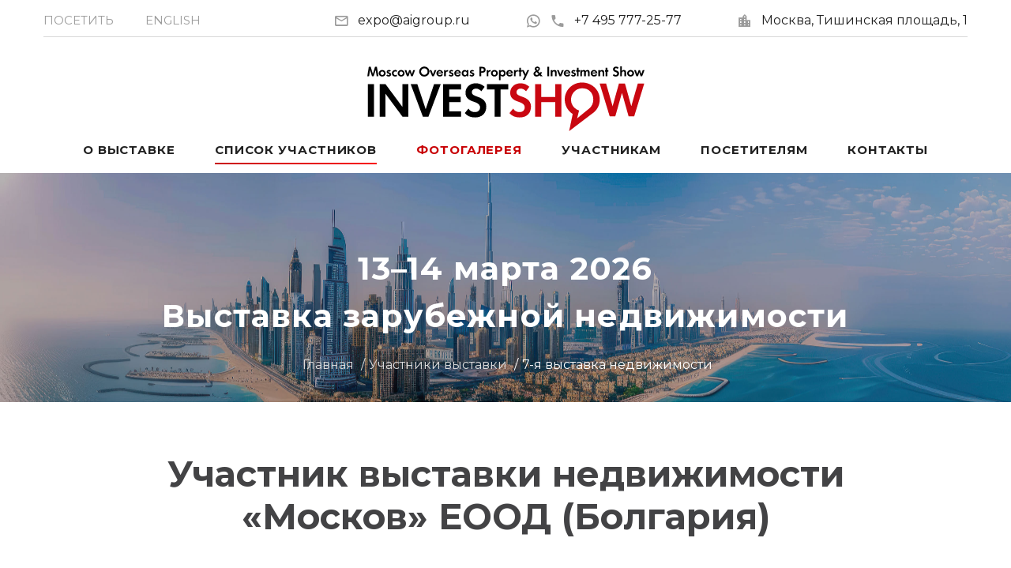

--- FILE ---
content_type: text/html; charset=utf-8
request_url: https://investshow.ru/rus/details.shtml?p=10807
body_size: 5956
content:
<!DOCTYPE html>
<html lang="ru" class="wide wow-animation smoothscroll scrollTo">
  <head>
    <meta charset="utf-8">
    <title>«Москов» ЕООД — участник выставки зарубежной недвижимости &laquo;ИНВЕСТШОУ&raquo; 1-2 октября 2010</title>
    <meta name="description" content="Описание деятельности компании «Москов» ЕООД — участника выставки Moscow Overseas Property &amp; Investment Show 1-2 октября 2010">
    <meta name="keywords" content="Выставка недвижимости, участник InvestShow, продажа зарубежной недвижимости, выставка на Тишинке, инвестиции, застройщик">
    <meta name="format-detection" content="telephone=no">
    <meta name="viewport" content="width=device-width, height=device-height, initial-scale=1.0">
    <meta http-equiv="X-UA-Compatible" content="IE=Edge">
    <link rel="icon" href="/favicon.ico" type="image/x-icon">
    <!-- Stylesheets-->
	<link rel="preload" href="/fonts/materialdesignicons-webfont.woff2?v=1.4.57" as="font" crossorigin>
	<link rel="preload" href="/fonts/fontawesome-webfont.woff2?v=4.5.0" as="font" crossorigin>
	<link rel="preload" href="https://fonts.googleapis.com/css2?family=Montserrat:wght@400;700&display=swap" as="style" crossorigin>	
	<link rel="stylesheet" href="https://fonts.googleapis.com/css2?family=Montserrat:wght@400;700&display=swap" crossorigin>
	<link rel="preload" href="/css/style.css?160525" as="style">
	<link rel="stylesheet" href="/css/style.css?160525">
		<!--[if lt IE 10]>
    <div style="background: #212121; padding: 10px 0; box-shadow: 3px 3px 5px 0 rgba(0,0,0,.3); clear: both; text-align:center; position: relative; z-index:1;"><a href="http://windows.microsoft.com/en-US/internet-explorer/"><img src="images/ie8-panel/warning_bar_0000_us.jpg" border="0" height="42" width="820" alt="You are using an outdated browser. For a faster, safer browsing experience, upgrade for free today."></a></div>
    <script src="/js/html5shiv.min.js"></script>
		<![endif]-->
  </head>
  <body>
    <!-- Page-->
    <div class="page text-center">
      <!-- Page Head-->
      <header class="page-head">
                <!-- RD Navbar Transparent-->
        <div class="rd-navbar-wrap">
          <nav data-lg-stick-up-offset="79px" data-md-device-layout="rd-navbar-static" data-lg-device-layout="rd-navbar-static" class="rd-navbar rd-navbar-top-panel rd-navbar-light" data-lg-auto-height="true" data-md-layout="rd-navbar-static" data-lg-layout="rd-navbar-static" data-lg-stick-up="true">
            <div class="container">
              <div class="rd-navbar-inner">
                <div class="rd-navbar-top-panel">
                  <div class="left-side">
                    <ul class="rd-navbar-top-links list-unstyled">
                      <li><a href="/rus/visit.shtml" class="text-uppercase"><small>Посетить</small></a></li>
                      <li><a href="/eng/details.shtml?p=10807" class="text-uppercase"><small>English</small></a></li>
                    </ul>
                  </div>
                  <div class="right-side">
                    <address class="contact-info text-left"><span class="p"><span class="icon mdi mdi-email-outline"></span><script>String.prototype.printAddr = function (_hamper,_prefix,_postfix,_face){_hamper=_prefix+"@"+this+(_postfix||'');document.write((_face||_hamper).link("mailto:"+_hamper+"&#0063;&#0115;&#0117;&#0098;&#0106;&#0101;&#0099;&#0116;&#0061;&#0082;&#0101;&#0113;&#0117;&#0101;&#0115;&#0116;&#0037;20&#0111;&#0110;&#0037;20&#0073;&#0110;&#0118;&#0101;&#0115;&#0116;&#0083;&#0104;&#0111;&#0119;&#0046;&#0114;&#0117;"))};"aigroup.".printAddr('inform', 'expo', 'ru');</script><noscript><img src="/img/addr.png" alt="" width="119" height="14"></noscript></span><span class="p"><a href="/wa/?phone=74957772577" class="icon-ice2" title="WhatsApp" target="whatsapp"><span class="icon mdi mdi-whatsapp"></span></a><a href="tel:+74957772577"><span class="icon mdi mdi-phone"></span>+7 495 777-25-77</a></span><span class="p"><span class="icon mdi mdi-city"></span><a href="/rus/map.shtml">Москва, Тишинская&nbsp;площадь, 1</a></span></address>
                  </div>
                  <div style="width:100%;border-top: 1px solid #d9d9d9;display:inline-block;" class="hidden-xxs"></div>
                  <div style="width:30%;vertical-align:middle;margin:auto;margin-bottom:-35px;margin-top:30px;" class="hidden-xxs"><a href="/"><img src="/img/logo.svg" style="width:100%" alt=""></a></div>
                </div>
                <!-- RD Navbar Panel-->
                <div class="rd-navbar-panel">
                  <!-- RD Navbar Toggle-->
                  <button data-rd-navbar-toggle=".rd-navbar, .rd-navbar-nav-wrap" class="rd-navbar-toggle"><span></span></button>
                  <!-- RD Navbar Top Panel Toggle-->
                  <button data-rd-navbar-toggle=".rd-navbar, .rd-navbar-top-panel" class="rd-navbar-top-panel-toggle"><span></span></button>
                  <!--Navbar Brand-->
                  <div class="rd-navbar-brand" style="width:30%;vertical-align:middle;"><a href="/"><img src="/img/logo.svg" style="width:100%" alt=""></a></div>
                </div>
                <div class="rd-navbar-menu-wrap">
                  <div class="rd-navbar-nav-wrap">
                    <div class="rd-navbar-mobile-scroll">
                      <!--Navbar Brand Mobile-->
                      <div class="rd-navbar-mobile-brand"><a href="/"><img width="150" src="/img/logo.svg" alt=""></a></div>
                      <!-- RD Navbar Nav-->
                      <ul class="rd-navbar-nav">
                        <li><a href="/rus/general.shtml">О выставке</a></li>
                        <li class="active"><a href="/rus/participants25oct.shtml">Список участников</a></li>
                        <li><a href="/rus/gallery_25oct.shtml" class="ice_rd">Фотогалерея</a></li>
                        <li><a href="/rus/plans.shtml">Участникам</a>
                            <ul class="rd-navbar-dropdown">
                                <li><a href="/rus/plans.shtml">Стенды, план</a></li>
                                <li><a href="/rus/tech_info.shtml">Декорации и флаеры</a></li>
                                <li><a href="/rus/booking.shtml">Бронирование участия</a></li>
                                <li><a href="/rus/account.shtml">Личный кабинет</a></li>
                                <li><a href="https://ostrovok.tp.st/omzAS2v3" target="_blank">Отели поблизости</a></li>
                            </ul></li>
                        <li><a href="/rus/visitors.shtml">Посетителям</a>
                            <ul class="rd-navbar-dropdown">
                                <li><a href="/rus/visitors.shtml">Посетить выставку</a></li>
                                <li><a href="/rus/seminars.shtml">Семинары</a></li>
                            </ul></li>
                        <li><a href="/rus/contact.shtml">Контакты</a></li>
                      <li class="hidden-xxxs"><a href="/eng/details.shtml?p=10807">English</a></li></ul>
                    </div>
                  </div>
                </div>
              </div>
            </div>
          </nav>
        </div>
<div id="request_bg" style="visibility:hidden;z-index: 100;"></div>		
<!-- Yandex.Metrika counter --> <script> (function(m,e,t,r,i,k,a){m[i]=m[i]||function(){(m[i].a=m[i].a||[]).push(arguments)}; m[i].l=1*new Date();k=e.createElement(t),a=e.getElementsByTagName(t)[0],k.async=1,k.src=r,a.parentNode.insertBefore(k,a)}) (window, document, "script", "https://mc.yandex.ru/metrika/tag.js", "ym"); ym(48637, "init", { id:48637, clickmap:true, trackLinks:true, accurateTrackBounce:true, webvisor:true }); </script> <noscript><div><img src="https://mc.yandex.ru/watch/48637" style="position:absolute; left:-9999px;" alt=""></div></noscript> <!-- /Yandex.Metrika counter -->
<!-- Top.Mail.Ru counter -->
<script>
var _tmr = window._tmr || (window._tmr = []);
_tmr.push({id: "3295872", type: "pageView", start: (new Date()).getTime()});
(function (d, w, id) {
  if (d.getElementById(id)) return;
  var ts = d.createElement("script"); ts.type = "text/javascript"; ts.async = true; ts.id = id;
  ts.src = "https://top-fwz1.mail.ru/js/code.js";
  var f = function () {var s = d.getElementsByTagName("script")[0]; s.parentNode.insertBefore(ts, s);};
  if (w.opera == "[object Opera]") { d.addEventListener("DOMContentLoaded", f, false); } else { f(); }
})(document, window, "tmr-code");
</script>
<noscript><div><img src="https://top-fwz1.mail.ru/counter?id=3295872;js=na" style="position:absolute;left:-9999px;" alt="Top.Mail.Ru"></div></noscript>
<!-- /Top.Mail.Ru counter -->
        <div class="rd-parallax context-dark">
          <div data-speed="0.2" data-type="media" data-url="/images/bg-header-3840x724.jpg" class="rd-parallax-layer"></div>
          <div data-speed="0" data-type="html" class="rd-parallax-layer">
            <div class="shell section-top-34 section-sm-top-66 section-bottom-34">
              <div>
                <div class="ice-h"><span class="text-nowrap">13–14 марта 2026</span><br>Выставка зарубежной недвижимости</div>
              </div>
              <ul class="list-inline list-inline-dashed p text-light breadcrumb-modern offset-top-30 offset-sm-top-20">
                <li><a href="/">Главная</a></li>
                <li><a href="/rus/participants.shtml">Участники выставки</a></li>
                <li><a href="/rus/participants10oct.shtml">7-я выставка недвижимости</a></li>
              </ul>
            </div>
          </div>
        </div>
      </header>
      <!-- Page Contents-->
      <main class="page-content">
        <section class="section-bottom-98">
          <div class="shell offset-top-66">
             	<h1>Участник выставки недвижимости<br>«Москов» ЕООД (Болгария)</h1>
            <div class="range range-xs-center text-left">
              <div class="cell-xs-12 cell-sm-10">
				<div>Строительная фирма «Москов» ЕООД основана в 2000 г. в городе Поморие. За это время построено более 10 жилых зданий в старой части города Поморие, в непосредственной близости от прекрасного песчаного пляжа. В данный момент строится жилое здание из 3 корпусов в 50 м от пляжа. Основными клиентами фирмы являются граждане Российской Федерации и стран СНГ.</div>
				<div>
<script>
var my_arr = [4832,3625,6757,8659,3123,5807,6470,4751,2118,5457,3430,2601,3202,9934,2159,6014,1728,3444,2099,8584];
function checkFields(forma){
	forma=document.forms[forma];
	var phone = forma["tel"].value;
	if(forma["firstname"].value==''){alert("Заполните поле Имя!"); forma["firstname"].focus(); return false}
    else if(forma["familyname"].value==''){alert("Заполните поле Фамилия!"); forma["familyname"].focus(); return false}
	else if((!numeric(phone)||(phone.length<7))&&(phone.length>0)){alert("Некорректный номер телефона!"); forma["tel"].focus(); return false}
	else if(!checkEmail(forma["email"].value,0)){forma["email"].focus(); return false}
	else if(forma["comments"].value==''){alert("Заполните поле Сообщение!"); forma["comments"].focus(); return false}
    else if ((forma["pic_nom"].value>-1)&&(forma["code"].value!=my_arr[forma["pic_nom"].value])){alert("Номер набран неверно!"); forma["code"].focus(); return false}
	else return true;
}
</script>
           <form method="post" action="/cgi-bin/part_list.pl"  name="contact_form" id="contact_form" onsubmit="return checkFields('contact_form');">
            <input type="hidden" name="page" value="request"><input type="hidden" name="n" value="10807"><input type="hidden" name="lang" value="rus">
              <br><div><b>Отправить сообщение для компании «Москов» ЕООД</b></div>
              <div class="range offset-top-10">
                <div class="cell-md-12">
				  <div class="range">
                    <div class="cell-sm-6">
                      <div class="form-group">
                        <label for="form-firstname" class="form-label">Имя:</label>
                        <input id="form-firstname" type="text" name="firstname" class="form-control bg-white">
                      </div>
                    </div>
                    <div class="cell-sm-6">
                      <div class="form-group">
                        <label for="form-familyname" class="form-label">Фамилия:</label>
                        <input id="form-familyname" type="text" name="familyname" class="form-control bg-white">
                      </div>
                    </div>
                  </div>
                  <div class="range offset-top-20">
                    <div class="cell-sm-6">
                      <div class="form-group">
                        <label for="form-phone" class="form-label">Телефон:</label>
                        <input id="form-phone" type="text" name="tel" class="form-control bg-white">
                      </div>
                    </div>
                    <div class="cell-sm-6">
                      <div class="form-group">
                        <label for="form-email" class="form-label">E-mail:</label>
                        <input id="form-email" type="email" name="email" class="form-control bg-white">
                      </div>
                    </div>
                  </div>
                  <div class="range offset-top-20">
                  <div class="cell-sm-12">
                  <div class="form-group">
                    <label for="form-comments" class="form-label">Сообщение:</label>
                    <textarea id="form-comments" name="comments" style="height: 150px;" class="form-control bg-white"></textarea>
                  </div>
                  </div>
                  </div>
                  <input type="hidden" name="code" value=""><input type="hidden" name="pic_nom" value="-1">
				</div>
              </div>
              <div class="range">
                <div class="cell-md-3 cell-xs-6">
                  <button type="submit" class="btn btn-primary btn-block btn-rus" onclick="return checkFields('contact_form');">Отправить</button>
                </div>
              </div>
            </form><br>
</div>
				<div class="links_r"><a href="participants10oct.shtml#participant128">вернуться к списку участников</a></div>
              </div>
            </div>

          </div>
        </section>
      </main>
      <!-- Page Footer-->
            <footer class="section-relative section-top-66 section-bottom-34 page-footer bg-gray-base context-dark">
        <div class="shell">
          <div class="range range-sm-center">
            <div class="cell-sm-8 cell-md-12">
              <div class="range range-xs-center range-sm-center">
                <div class="cell-xs-12 cell-lg-4 cell-lg-push-1 offset-lg-top-0">
                  <!-- Footer brand-->
                  <div class="footer-brand"><a href="/"><img width="170" height="52" src="/img/logo_rw.svg" alt=""></a></div>
                  <p class="text-darker offset-top-4">Выставка зарубежной недвижимости</p>
                        <ul class="list-inline">
                          <li><a href="https://vk.com/1property" class="icon fa fa-vk icon-xxl icon-circle icon-darkest-filled" target="_blank"></a></li>
                          <li><a href="https://www.youtube.com/PropertyShowRu" class="icon fa fa-youtube-play icon-xxl icon-circle icon-darkest-filled" target="_blank"></a></li>
                          <li><a href="https://t.me/propertyshowru" class="icon mdi mdi-telegram icon-xxl icon-circle icon-darkest-filled" target="_blank"></a></li>
                        </ul>
                </div>
              </div>
            </div>
          </div>
        </div>
        <div class="shell offset-top-50">
          <p class="small text-darker">&copy; Выставка недвижимости «ИНВЕСТШОУ». <span class="text-nowrap">Все права защищены, 2007-<span id="copyright-year"></span>.</span><br>
          <span class="text-nowrap">+7 495 777-25-77</span></p>
        </div>
      </footer>
<script>(function(){ var widget_id = 'D9QlQbuV1E';var d=document;var w=window;function l(){var s = document.createElement('script'); s.type = 'text/javascript'; s.async = true;s.src = '//code.jivosite.com/script/widget/'+widget_id; var ss = document.getElementsByTagName('script')[0]; ss.parentNode.insertBefore(s, ss);}if(d.readyState=='complete'){l();}else{if(w.attachEvent){w.attachEvent('onload',l);}else{w.addEventListener('load',l,false);}}})();</script>
<script>document.write('<img src="/cgi-bin/l1.pl?ref='+top.document.referrer+'" width="1" height="1" alt="" style="display:none">')</script>
    </div>
    <!-- Global Mailform Output-->
    <div id="form-output-global" class="snackbars"></div>
        <!-- PhotoSwipe галерея-->
    <div tabindex="-1" role="dialog" aria-hidden="true" class="pswp">
      <div class="pswp__bg"></div>
      <div class="pswp__scroll-wrap">
        <div class="pswp__container">
          <div class="pswp__item"></div>
          <div class="pswp__item"></div>
          <div class="pswp__item"></div>
        </div>
        <div class="pswp__ui pswp__ui--hidden">
          <div class="pswp__top-bar">
            <div class="pswp__counter"></div>
            <button title="Close (Esc)" class="pswp__button pswp__button--close"></button>
            <button title="Share" class="pswp__button pswp__button--share"></button>
            <button title="Toggle fullscreen" class="pswp__button pswp__button--fs"></button>
            <button title="Zoom in/out" class="pswp__button pswp__button--zoom"></button>
            <div class="pswp__preloader">
              <div class="pswp__preloader__icn">
                <div class="pswp__preloader__cut">
                  <div class="pswp__preloader__donut"></div>
                </div>
              </div>
            </div>
          </div>
          <div class="pswp__share-modal pswp__share-modal--hidden pswp__single-tap">
            <div class="pswp__share-tooltip"></div>
          </div>
          <button title="Previous (arrow left)" class="pswp__button pswp__button--arrow--left"></button>
          <button title="Next (arrow right)" class="pswp__button pswp__button--arrow--right"></button>
          <div class="pswp__caption">
            <div class="pswp__caption__center"></div>
          </div>
        </div>
      </div>
    </div>
    <!-- Java script-->
    <script src="/js/core.min.js?15"></script>
    <script src="/js/script.js?15"></script>
  </body>
</html>